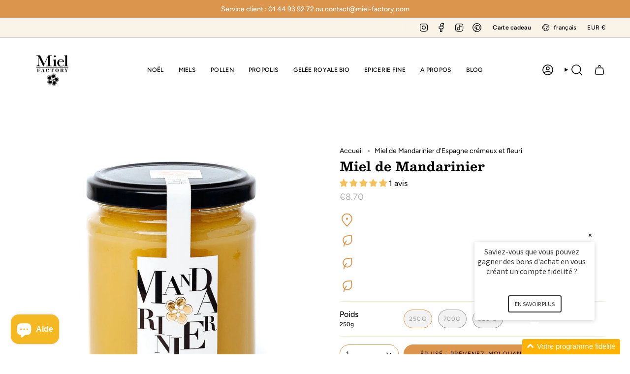

--- FILE ---
content_type: text/javascript; charset=utf-8
request_url: https://www.miel-factory.com/products/miel-mandarinier-espagne.js?
body_size: 717
content:
{"id":8661933451,"title":"Miel de Mandarinier","handle":"miel-mandarinier-espagne","description":"\u003cmeta charset=\"utf-8\"\u003e\n\u003cp class=\"p1\"\u003e\u003cem\u003e\u003cspan class=\"s1\"\u003eRécolté en Espagne, dans la Région de Valence. \u003c\/span\u003e\u003c\/em\u003e\u003c\/p\u003e\n\u003cp\u003e\u003cem\u003e\u003c\/em\u003e\u003cspan\u003e\u003cstrong\u003eIntensité\u003c\/strong\u003e ●●●●●○\u003c\/span\u003e\u003cspan\u003e○\u003c\/span\u003e\u003cspan\u003e○○○\u003cbr\u003e\u003c\/span\u003e\u003cstrong\u003eNotes gustatives: \u003c\/strong\u003eSon goût fruité et délicat rappelle la douceur de la mandarine\u003cbr\u003e\u003cstrong\u003eTexture: \u003c\/strong\u003eCrémeuse\u003c\/p\u003e\n\u003cp\u003e\u003cem\u003eTous nos miels sont minutieusement contrôlés pour vous garantir une qualité optimale.\u003c\/em\u003e\u003c\/p\u003e\n\u003cmeta charset=\"utf-8\"\u003e\n\u003cp\u003e\u003cem\u003e\u003cspan\u003ePrix\/kg : 31,60 €\u003c\/span\u003e\u003c\/em\u003e\u003c\/p\u003e\n\u003cdiv\u003e\u003cbr\u003e\u003c\/div\u003e","published_at":"2022-11-13T08:33:46+01:00","created_at":"2017-04-29T11:16:11+02:00","vendor":"Miel Factory","type":"Miel","tags":["_upsell_miel-citronnier-espagne","acheter Miel de Mandarinier","Miel de Mandarinier","miel original","ou trouver Miel de Mandarinier","specialiste du miel","vente Miel de Mandarinier"],"price":870,"price_min":870,"price_max":2000,"available":false,"price_varies":true,"compare_at_price":null,"compare_at_price_min":0,"compare_at_price_max":0,"compare_at_price_varies":false,"variants":[{"id":30275012235,"title":"250g","option1":"250g","option2":null,"option3":null,"sku":"","requires_shipping":true,"taxable":true,"featured_image":null,"available":false,"name":"Miel de Mandarinier - 250g","public_title":"250g","options":["250g"],"price":870,"weight":425,"compare_at_price":null,"inventory_management":"shopify","barcode":"","requires_selling_plan":false,"selling_plan_allocations":[]},{"id":46846720016709,"title":"700g","option1":"700g","option2":null,"option3":null,"sku":"","requires_shipping":true,"taxable":true,"featured_image":null,"available":false,"name":"Miel de Mandarinier - 700g","public_title":"700g","options":["700g"],"price":2000,"weight":425,"compare_at_price":null,"inventory_management":"shopify","barcode":"","requires_selling_plan":false,"selling_plan_allocations":[]},{"id":46846730600773,"title":"380 g","option1":"380 g","option2":null,"option3":null,"sku":"","requires_shipping":true,"taxable":true,"featured_image":null,"available":false,"name":"Miel de Mandarinier - 380 g","public_title":"380 g","options":["380 g"],"price":1230,"weight":425,"compare_at_price":null,"inventory_management":"shopify","barcode":"","requires_selling_plan":false,"selling_plan_allocations":[]}],"images":["\/\/cdn.shopify.com\/s\/files\/1\/1940\/8805\/products\/MANDARINIER.jpg?v=1528975458","\/\/cdn.shopify.com\/s\/files\/1\/1940\/8805\/products\/IMG_2977.JPG?v=1528975459"],"featured_image":"\/\/cdn.shopify.com\/s\/files\/1\/1940\/8805\/products\/MANDARINIER.jpg?v=1528975458","options":[{"name":"Poids","position":1,"values":["250g","700g","380 g"]}],"url":"\/products\/miel-mandarinier-espagne","media":[{"alt":"Miel de Mandariner, miels du monde par Miel Factory","id":232998273058,"position":1,"preview_image":{"aspect_ratio":1.0,"height":1984,"width":1984,"src":"https:\/\/cdn.shopify.com\/s\/files\/1\/1940\/8805\/products\/MANDARINIER.jpg?v=1528975458"},"aspect_ratio":1.0,"height":1984,"media_type":"image","src":"https:\/\/cdn.shopify.com\/s\/files\/1\/1940\/8805\/products\/MANDARINIER.jpg?v=1528975458","width":1984},{"alt":"Miel de mandarinier à tartiner sur des crêpes","id":833469415458,"position":2,"preview_image":{"aspect_ratio":1.5,"height":2848,"width":4272,"src":"https:\/\/cdn.shopify.com\/s\/files\/1\/1940\/8805\/products\/IMG_2977.JPG?v=1528975459"},"aspect_ratio":1.5,"height":2848,"media_type":"image","src":"https:\/\/cdn.shopify.com\/s\/files\/1\/1940\/8805\/products\/IMG_2977.JPG?v=1528975459","width":4272}],"requires_selling_plan":false,"selling_plan_groups":[]}